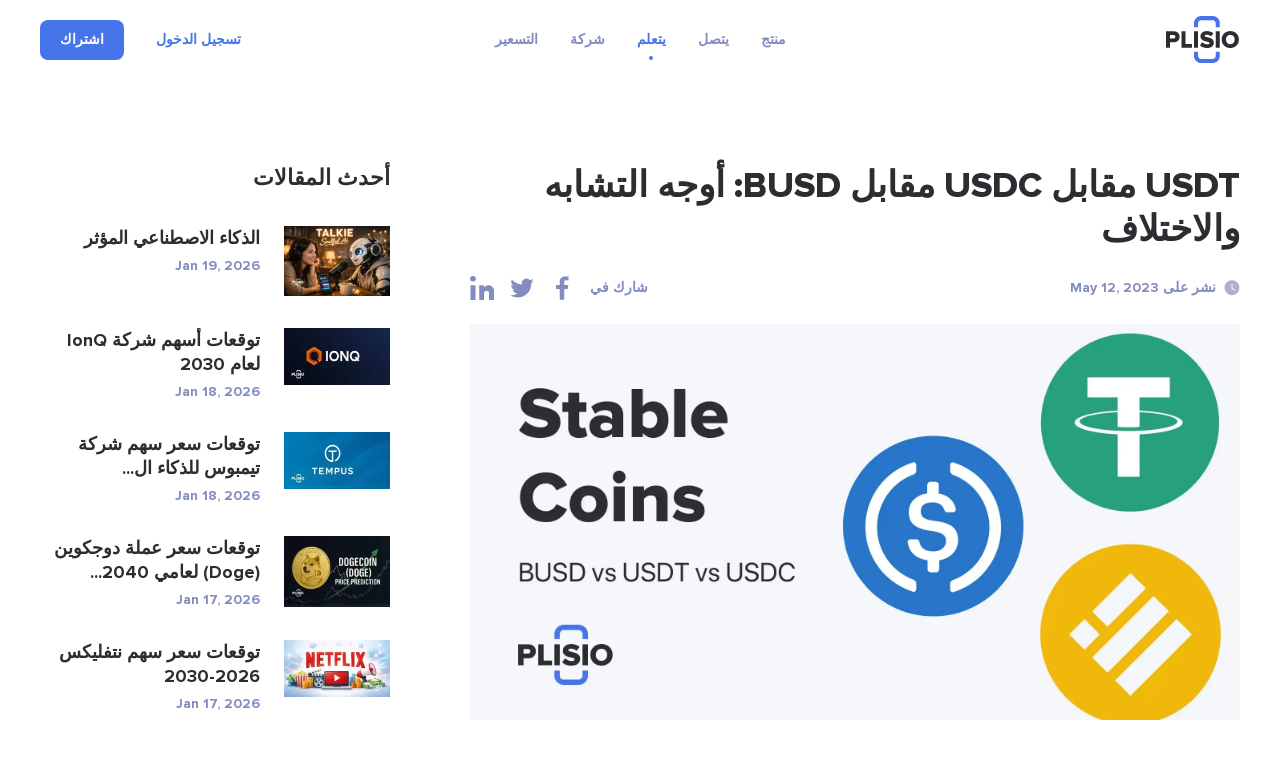

--- FILE ---
content_type: text/html; charset=UTF-8
request_url: https://plisio.net/ar/blog/usdt-vs-usdc-vs-busd-similarities-and-differences
body_size: 11527
content:
<!DOCTYPE html>
<html lang="ar" dir="rtl">

<head>
  <meta charset="UTF-8">
  <meta http-equiv="X-UA-Compatible" content="IE=edge">
  <meta name="viewport" content="width=device-width, initial-scale=1">
    <title>USDT مقابل USDC مقابل BUSD: أوجه التشابه والاختلاف</title>

  <link rel="preload" href="/v2/fonts/ProximaNova-Bold.woff2" as="font" type="font/woff2" crossorigin>
  <link rel="preload" href="/v2/fonts/ProximaNova-Extrabld.woff2" as="font" type="font/woff2" crossorigin>
  <link rel="preload" href="/v2/fonts/SFProDisplay-Regular.woff2" as="font" type="font/woff2" crossorigin>

  
        <link rel="preconnect" href="https://stats.g.doubleclick.net">
    <link rel="dns-prefetch" href="https://stats.g.doubleclick.net">
      <link rel="preconnect" href="https://www.googletagmanager.com">
    <link rel="dns-prefetch" href="https://www.googletagmanager.com">
  
  <link rel="apple-touch-icon" sizes="57x57" href="/img/favicon/apple-icon-57x57.png">
<link rel="apple-touch-icon" sizes="60x60" href="/img/favicon/apple-icon-60x60.png">
<link rel="apple-touch-icon" sizes="72x72" href="/img/favicon/apple-icon-72x72.png">
<link rel="apple-touch-icon" sizes="76x76" href="/img/favicon/apple-icon-76x76.png">
<link rel="apple-touch-icon" sizes="114x114" href="/img/favicon/apple-icon-114x114.png">
<link rel="apple-touch-icon" sizes="120x120" href="/img/favicon/apple-icon-120x120.png">
<link rel="apple-touch-icon" sizes="144x144" href="/img/favicon/apple-icon-144x144.png">
<link rel="apple-touch-icon" sizes="152x152" href="/img/favicon/apple-icon-152x152.png">
<link rel="apple-touch-icon" sizes="180x180" href="/img/favicon/apple-icon-180x180.png">
<link rel="icon" type="image/png" sizes="192x192"  href="/img/favicon/android-icon-192x192.png">
<link rel="icon" type="image/png" sizes="32x32" href="/img/favicon/favicon-32x32.png">
<link rel="icon" type="image/png" sizes="96x96" href="/img/favicon/favicon-96x96.png">
<link rel="icon" type="image/png" sizes="16x16" href="/img/favicon/favicon-16x16.png">
<meta name="msapplication-TileColor" content="#4574eb">
<meta name="msapplication-TileImage" content="/img/favicon/ms-icon-144x144.png">
<meta name="theme-color" content="#ffffff">  <meta name="description" content="تقدم Stablecoins مزيجًا فريدًا من الاستقرار والسرعة مع دعمها بالعملة الورقية والسماح بالتحويلات السريعة عبر شبكات blockchain. بعض جيدا">
<meta property="og:type" content="article">
<meta property="og:url" content="https://plisio.net/ar/blog/usdt-vs-usdc-vs-busd-similarities-and-differences">
<meta property="og:site_name" content="Plisio">
<meta property="og:title" content="USDT مقابل USDC مقابل BUSD: أوجه التشابه والاختلاف">
<meta property="og:description" content="تقدم Stablecoins مزيجًا فريدًا من الاستقرار والسرعة مع دعمها بالعملة الورقية والسماح بالتحويلات السريعة عبر شبكات blockchain. بعض جيدا">
<meta property="og:updated_time" content="2026-01-21">
<meta property="og:image" content="https://plisio.net/uploads/blog/5FXL-Gwl1683891545.jpg">
<meta property="og:image:secure_url" content="https://plisio.net/uploads/blog/5FXL-Gwl1683891545.jpg">
<meta property="twitter:title" content="USDT مقابل USDC مقابل BUSD: أوجه التشابه والاختلاف">
<meta property="twitter:description" content="تقدم Stablecoins مزيجًا فريدًا من الاستقرار والسرعة مع دعمها بالعملة الورقية والسماح بالتحويلات السريعة عبر شبكات blockchain. بعض جيدا">
<meta property="twitter:card" content="summary_large_image">
<meta property="twitter:image" content="https://plisio.net/uploads/blog/5FXL-Gwl1683891545.jpg">
<meta name="csrf-param" content="_csrf">
<meta name="csrf-token" content="gLCtZRGTz7-Jl4TBRQPUidhR86Lx9D_Gcw67cR-4Bkjs8txXPN291rDN1aN3ZOfqmTCa4YWGdfUiVvcYTsoyMQ==">

<link href="https://plisio.net/ar/blog/usdt-vs-usdc-vs-busd-similarities-and-differences" rel="canonical">
<link href="https://plisio.net/uploads/blog/5FXL-Gwl1683891545.jpg" rel="image_src">
<link href="https://plisio.net/blog/usdt-vs-usdc-vs-busd-similarities-and-differences" rel="alternate" hreflang="en">
<link href="https://plisio.net/ar/blog/usdt-vs-usdc-vs-busd-similarities-and-differences" rel="alternate" hreflang="ar">
<link href="https://plisio.net/de/blog/usdt-vs-usdc-vs-busd-similarities-and-differences" rel="alternate" hreflang="de">
<link href="https://plisio.net/el/blog/usdt-vs-usdc-vs-busd-similarities-and-differences" rel="alternate" hreflang="el">
<link href="https://plisio.net/es/blog/usdt-vs-usdc-vs-busd-similarities-and-differences" rel="alternate" hreflang="es">
<link href="https://plisio.net/fa/blog/usdt-vs-usdc-vs-busd-similarities-and-differences" rel="alternate" hreflang="fa">
<link href="https://plisio.net/fr/blog/usdt-vs-usdc-vs-busd-similarities-and-differences" rel="alternate" hreflang="fr">
<link href="https://plisio.net/hi/blog/usdt-vs-usdc-vs-busd-similarities-and-differences" rel="alternate" hreflang="hi">
<link href="https://plisio.net/id/blog/usdt-vs-usdc-vs-busd-similarities-and-differences" rel="alternate" hreflang="id">
<link href="https://plisio.net/it/blog/usdt-vs-usdc-vs-busd-similarities-and-differences" rel="alternate" hreflang="it">
<link href="https://plisio.net/ja/blog/usdt-vs-usdc-vs-busd-similarities-and-differences" rel="alternate" hreflang="ja">
<link href="https://plisio.net/ko/blog/usdt-vs-usdc-vs-busd-similarities-and-differences" rel="alternate" hreflang="ko">
<link href="https://plisio.net/pl/blog/usdt-vs-usdc-vs-busd-similarities-and-differences" rel="alternate" hreflang="pl">
<link href="https://plisio.net/pt/blog/usdt-vs-usdc-vs-busd-similarities-and-differences" rel="alternate" hreflang="pt">
<link href="https://plisio.net/ru/blog/usdt-vs-usdc-vs-busd-similarities-and-differences" rel="alternate" hreflang="ru">
<link href="https://plisio.net/th/blog/usdt-vs-usdc-vs-busd-similarities-and-differences" rel="alternate" hreflang="th">
<link href="https://plisio.net/tr/blog/usdt-vs-usdc-vs-busd-similarities-and-differences" rel="alternate" hreflang="tr">
<link href="https://plisio.net/uk/blog/usdt-vs-usdc-vs-busd-similarities-and-differences" rel="alternate" hreflang="uk">
<link href="https://plisio.net/vi/blog/usdt-vs-usdc-vs-busd-similarities-and-differences" rel="alternate" hreflang="vi">
<link href="https://plisio.net/zh/blog/usdt-vs-usdc-vs-busd-similarities-and-differences" rel="alternate" hreflang="zh">
<link href="/v2/styles/main.css?v=1748873027" rel="stylesheet">

  <!-- Google Tag Manager -->
  <script>(function(w,d,s,l,i){w[l]=w[l]||[];w[l].push({'gtm.start':
  new Date().getTime(),event:'gtm.js'});var f=d.getElementsByTagName(s)[0],
  j=d.createElement(s),dl=l!='dataLayer'?'&l='+l:'';j.async=true;j.src=
  'https://www.googletagmanager.com/gtm.js?id='+i+dl;f.parentNode.insertBefore(j,f);
  })(window,document,'script','dataLayer','GTM-5T5S555V');</script>
  <!-- End Google Tag Manager -->

  <script src="https://cdn.onesignal.com/sdks/OneSignalSDK.js" async=""></script>
  <script>
    var OneSignal = window.OneSignal || [];
    OneSignal.push(function() {
      OneSignal.init({
        appId: 'f6d5b4fb-3dec-419f-afde-9c3e7ada34af',
        allowLocalhostAsSecureOrigin: 0      });
    });
  </script>

  <script>
    localStorage.setItem('locale', 'ar')
  </script>
    <script type="application/ld+json">{"@context":"https:\/\/schema.org","@type":"BlogPosting","headline":"USDT مقابل USDC مقابل BUSD: أوجه التشابه والاختلاف","description":"تقدم Stablecoins مزيجًا فريدًا من الاستقرار والسرعة مع دعمها بالعملة الورقية والسماح بالتحويلات السريعة عبر شبكات blockchain. بعض جيدا","author":{"@type":"Person","name":"Anonymous"},"publisher":{"@type":"Organization","name":"Plisio","logo":{"@type":"ImageObject","url":"https:\/\/plisio.net\/v2\/images\/logo-color.svg"}},"datePublished":"2023-05-12","dateModified":"2023-06-13","image":"https:\/\/plisio.net\/uploads\/blog\/5FXL-Gwl1683891545.jpg","mainEntityOfPage":{"@type":"WebPage","@id":"https:\/\/plisio.net\/ar\/blog\/usdt-vs-usdc-vs-busd-similarities-and-differences"}}</script></head>

<body class="page page--blog-article" itemscope itemtype="http://schema.org/WebSite">
  
  <!-- Google Tag Manager (noscript) -->
  <noscript><iframe src="https://www.googletagmanager.com/ns.html?id=GTM-5T5S555V"
  height="0" width="0" style="display:none;visibility:hidden"></iframe></noscript>
  <!-- End Google Tag Manager (noscript) -->

  <!-- wrapper-->
  <div class="wrapper">
    <link itemprop="url" href="https://plisio.net/blog/usdt-vs-usdc-vs-busd-similarities-and-differences" />
    <meta itemprop="name" content="Plisio">
    <meta itemprop="description" content="Plisio is a payment gateway for Bitcoin, Litecoin, Ethereum and 30 other cryptocurrencies. With our API any website can accept crypto payments.">

    
    <!-- header-->
    <header class="header " data-controller="header">
      <div class="container">
        <div class="header__inner">

          <!-- logo-->
          <div class="header__logo-container">
            <a class="header-logo" href="/ar">
              <img src="/v2/images/logo-color.svg" alt="Plisio logo" width="75" height="48">
            </a>
          </div>

          <!-- navigation-->
          <div class="header__nav-container">
            <div class="nav" data-controller="nav" data-nav-target="main">

              <!-- burger-->
              <button class="nav__burger" data-action="click->nav#open">
                <svg class="icon">
                  <use xlink:href="/v2/icons/sprite.svg#icons-menu"></use>
                </svg>
              </button>

              <!-- body-->
              <div class="nav__body">

                <!-- overlay-->
                <div class="nav__overlay" data-nav-target="overlay" data-action="click->nav#close"></div>

                <!-- menu-->
                
<nav class="nav__menu">
  <ul class="nav__list">

      <li class="nav__item has-submenu ">
      
<span class="nav__link " data-nav-target="submenuExpander">
  منتج  <svg class="icon nav__link-chevron" aria-hidden="true">
    <use xlink:href="/v2/icons/sprite.svg#icons-arrow-down"></use>
  </svg>  
</span>

              <ul class="nav__submenu nav-submenu">
                    <li class="nav-submenu__item " >
            
<a class="nav-submenu__link" href="/ar">
  <svg class="icon nav-submenu__link-icon" aria-hidden="true">
    <use xlink:href="/v2/icons/sprite.svg#icons-shopping"></use>
  </svg>
  <div class="nav-submenu__link-body">
    <div class="nav-submenu__link-title">بوابة الدفع المشفرة</div>
    <small class="nav-submenu__link-desc">ثورة في المدفوعات</small>
  </div>
</a>

          </li>
                    <li class="nav-submenu__item " >
            
<a class="nav-submenu__link" href="/ar/personal">
  <svg class="icon nav-submenu__link-icon" aria-hidden="true">
    <use xlink:href="/v2/icons/sprite.svg#icons-wallet"></use>
  </svg>
  <div class="nav-submenu__link-body">
    <div class="nav-submenu__link-title">محفظة التشفير</div>
    <small class="nav-submenu__link-desc">تأمين الأصول الرقمية</small>
  </div>
</a>

          </li>
                    <li class="nav-submenu__item " >
            
<a class="nav-submenu__link" href="/ar/crypto-invoice">
  <svg class="icon nav-submenu__link-icon" aria-hidden="true">
    <use xlink:href="/v2/icons/sprite.svg#icons-invoice"></use>
  </svg>
  <div class="nav-submenu__link-body">
    <div class="nav-submenu__link-title">فواتير التشفير</div>
    <small class="nav-submenu__link-desc">حلول الفواتير جهد</small>
  </div>
</a>

          </li>
                    <li class="nav-submenu__item " >
            
<a class="nav-submenu__link" href="/ar/mass-payouts">
  <svg class="icon nav-submenu__link-icon" aria-hidden="true">
    <use xlink:href="/v2/icons/sprite.svg#icons-mass-payouts"></use>
  </svg>
  <div class="nav-submenu__link-body">
    <div class="nav-submenu__link-title">الدفعات الجماعية</div>
    <small class="nav-submenu__link-desc">عمليات نقل مجمعة مبسطة</small>
  </div>
</a>

          </li>
                    <li class="nav-submenu__item " >
            
<a class="nav-submenu__link" href="/ar/white-label">
  <svg class="icon nav-submenu__link-icon" aria-hidden="true">
    <use xlink:href="/v2/icons/sprite.svg#icons-guarantee"></use>
  </svg>
  <div class="nav-submenu__link-body">
    <div class="nav-submenu__link-title">White Label</div>
    <small class="nav-submenu__link-desc">حلول العلامة التجارية المخصصة</small>
  </div>
</a>

          </li>
                    <li class="nav-submenu__item " >
            
<a class="nav-submenu__link" href="/ar/donate-page">
  <svg class="icon nav-submenu__link-icon" aria-hidden="true">
    <use xlink:href="/v2/icons/sprite.svg#icons-gift"></use>
  </svg>
  <div class="nav-submenu__link-body">
    <div class="nav-submenu__link-title">Donations</div>
    <small class="nav-submenu__link-desc">تمكين العطاء بالعملة المشفرة</small>
  </div>
</a>

          </li>
                  </ul>
          </li>
      <li class="nav__item has-submenu ">
      
<span class="nav__link " data-nav-target="submenuExpander">
  يتصل  <svg class="icon nav__link-chevron" aria-hidden="true">
    <use xlink:href="/v2/icons/sprite.svg#icons-arrow-down"></use>
  </svg>  
</span>

              <ul class="nav__submenu nav-submenu">
                    <li class="nav-submenu__item " >
            
<a class="nav-submenu__link" href="/ar/documentation">
  <svg class="icon nav-submenu__link-icon" aria-hidden="true">
    <use xlink:href="/v2/icons/sprite.svg#icons-automation"></use>
  </svg>
  <div class="nav-submenu__link-body">
    <div class="nav-submenu__link-title">API</div>
    <small class="nav-submenu__link-desc">التكامل والابتكار</small>
  </div>
</a>

          </li>
                    <li class="nav-submenu__item " >
            
<a class="nav-submenu__link" href="/ar/integrations">
  <svg class="icon nav-submenu__link-icon" aria-hidden="true">
    <use xlink:href="/v2/icons/sprite.svg#icons-api"></use>
  </svg>
  <div class="nav-submenu__link-body">
    <div class="nav-submenu__link-title">حلول التكامل</div>
    <small class="nav-submenu__link-desc">المكونات الإضافية والمكتبات المحسنة للتكامل السلس</small>
  </div>
</a>

          </li>
                  </ul>
          </li>
      <li class="nav__item has-submenu  is-active">
      
<span class="nav__link " data-nav-target="submenuExpander">
  يتعلم  <svg class="icon nav__link-chevron" aria-hidden="true">
    <use xlink:href="/v2/icons/sprite.svg#icons-arrow-down"></use>
  </svg>  
</span>

              <ul class="nav__submenu nav-submenu">
                    <li class="nav-submenu__item  is-active" >
            
<a class="nav-submenu__link" href="/ar/blog">
  <svg class="icon nav-submenu__link-icon" aria-hidden="true">
    <use xlink:href="/v2/icons/sprite.svg#icons-document"></use>
  </svg>
  <div class="nav-submenu__link-body">
    <div class="nav-submenu__link-title">مدونة</div>
    <small class="nav-submenu__link-desc">الرؤى والتحديثات</small>
  </div>
</a>

          </li>
                    <li class="nav-submenu__item " >
            
<a class="nav-submenu__link" href="/ar/faq">
  <svg class="icon nav-submenu__link-icon" aria-hidden="true">
    <use xlink:href="/v2/icons/sprite.svg#icons-question"></use>
  </svg>
  <div class="nav-submenu__link-body">
    <div class="nav-submenu__link-title">التعليمات</div>
    <small class="nav-submenu__link-desc">توضيح استفساراتك</small>
  </div>
</a>

          </li>
                    <li class="nav-submenu__item " >
            
<span class="nav-submenu__link js_intercomToggle">
  <svg class="icon nav-submenu__link-icon" aria-hidden="true">
    <use xlink:href="/v2/icons/sprite.svg#icons-support"></use>
  </svg>
  <div class="nav-submenu__link-body">
    <div class="nav-submenu__link-title">يساعد</div>
    <small class="nav-submenu__link-desc">الدعم والتوجيه</small>
  </div>
</span>
          </li>
                  </ul>
          </li>
      <li class="nav__item has-submenu ">
      
<span class="nav__link " data-nav-target="submenuExpander">
  شركة  <svg class="icon nav__link-chevron" aria-hidden="true">
    <use xlink:href="/v2/icons/sprite.svg#icons-arrow-down"></use>
  </svg>  
</span>

              <ul class="nav__submenu nav-submenu">
                    <li class="nav-submenu__item " >
            
<a class="nav-submenu__link" href="/ar/security">
  <svg class="icon nav-submenu__link-icon" aria-hidden="true">
    <use xlink:href="/v2/icons/sprite.svg#icons-shield"></use>
  </svg>
  <div class="nav-submenu__link-body">
    <div class="nav-submenu__link-title">حماية</div>
    <small class="nav-submenu__link-desc">حراسة الأصول الرقمية الخاصة بك</small>
  </div>
</a>

          </li>
                    <li class="nav-submenu__item " >
            
<a class="nav-submenu__link" href="/ar/bug-bounty">
  <svg class="icon nav-submenu__link-icon" aria-hidden="true">
    <use xlink:href="/v2/icons/sprite.svg#icons-bug"></use>
  </svg>
  <div class="nav-submenu__link-body">
    <div class="nav-submenu__link-title">مكافأة الأخطاء</div>
    <small class="nav-submenu__link-desc">مكافأة البحوث الأمنية</small>
  </div>
</a>

          </li>
                    <li class="nav-submenu__item " >
            
<a class="nav-submenu__link" href="/ar/affiliate-program">
  <svg class="icon nav-submenu__link-icon" aria-hidden="true">
    <use xlink:href="/v2/icons/sprite.svg#icons-people"></use>
  </svg>
  <div class="nav-submenu__link-body">
    <div class="nav-submenu__link-title">Affiliate Program</div>
    <small class="nav-submenu__link-desc">Earn extra income</small>
  </div>
</a>

          </li>
                    <li class="nav-submenu__item " >
            
<a class="nav-submenu__link" href="/ar/contacts">
  <svg class="icon nav-submenu__link-icon" aria-hidden="true">
    <use xlink:href="/v2/icons/sprite.svg#icons-chat"></use>
  </svg>
  <div class="nav-submenu__link-body">
    <div class="nav-submenu__link-title">اتصل بنا</div>
    <small class="nav-submenu__link-desc">تواصل معنا للحصول على المساعدة</small>
  </div>
</a>

          </li>
                  </ul>
          </li>
      <li class="nav__item  ">
      
<a class="nav__link" href="/ar/pricing">
  التسعير</a>


          </li>
    </ul>
</nav>
              </div>
            </div>
          </div>

          <!-- access-->
          <div class="header__user-container">
                          

<div class="header__user-container">
  <div class="header-access">
    <a class="header-access__login-icon link" href="/account/login">
      <svg class="icon">
        <use xlink:href="/v2/icons/sprite.svg#icons-user"></use>
      </svg>
    </a>
    <div class="header-access__buttons">
      <a class="header-access__login link text-accent-h5" href="/account/login">
        تسجيل الدخول      </a>
      <a class="btn--primary btn btn--md" href="/account/signup" data-header-target="signup">
        <div class="btn__label">
          اشتراك        </div>
      </a>
    </div>
  </div>
</div>
                      </div>
        </div>
      </div>
    </header>

    <!-- main-->
    <main class="main">
      
<!-- Blog article-->
<section class="section section--loose" style="--pb: 80px;">
  <div class="container">
    <div class="blog-layout">
      <article class="blog-layout__article blog-article">
        <!-- title-->
        <h1 class="blog-article__title">USDT مقابل USDC مقابل BUSD: أوجه التشابه والاختلاف</h1>

        <!-- meta-->
        <div class="blog-article__meta">
          <!-- date-->
          <div class="blog-article__date">
            <svg class="icon">
              <use xlink:href="/v2/icons/sprite.svg#icons-clock"></use>
            </svg>نشر على May 12, 2023          </div>
          <!-- share-->
          <div class="blog-article__share">
            <div class="share" data-controller="share">
              <div class="share__label">شارك في</div>
              <ul class="share__list">
                                <li class="share__item">
                  <button class="share__btn link" data-action="click->share#sharePage" data-share-network-param="facebook">
                  <svg class="icon">
                    <use xlink:href="/v2/icons/sprite.svg#icons-social-facebook"></use>
                  </svg>
                  </button>
                </li>
                                <li class="share__item">
                  <button class="share__btn link" data-action="click->share#sharePage" data-share-network-param="twitter">
                  <svg class="icon">
                    <use xlink:href="/v2/icons/sprite.svg#icons-social-twitter"></use>
                  </svg>
                  </button>
                </li>
                                <li class="share__item">
                  <button class="share__btn link" data-action="click->share#sharePage" data-share-network-param="linkedin">
                  <svg class="icon">
                    <use xlink:href="/v2/icons/sprite.svg#icons-social-linkedin"></use>
                  </svg>
                  </button>
                </li>
                              </ul>
            </div>
          </div>
        </div>
        <!-- image-->
                        <picture>
                <source type="image/webp" srcset="https://plisio.net/uploads/blog/5FXL-Gwl1683891545.webp" media="(min-width: 992px)">
                <source type="image/webp" srcset="https://plisio.net/uploads/blog/5FXL-Gwl1683891545_1280x680.webp" media="(min-width: 760px)">
                <source type="image/webp" srcset="https://plisio.net/uploads/blog/5FXL-Gwl1683891545_800x425.webp">
                <img class="blog-article__image" src="https://plisio.net/uploads/blog/5FXL-Gwl1683891545.jpg" alt="USDT مقابل USDC مقابل BUSD: أوجه التشابه والاختلاف" width="1280" height="680" loading="eager">
              </picture>
                  <!-- text-->
                <article class="blog-article__text prose">
          <p> تقدم Stablecoins مزيجًا فريدًا من الاستقرار والسرعة مع دعمها بالعملة الورقية والسماح بالتحويلات السريعة عبر شبكات blockchain. بعض العملات المستقرة المعروفة في مساحة التشفير تشمل Tether (USDT) و USD Coin (USDC) و Binance USD (BUSD). إذا كنت تفكر في تداول أو قبول العملات المستقرة كوسيلة للدفع مقابل سلعك أو خدماتك ، فمن المهم فهم الاختلافات بينهما وكيفية مقارنتها بالعملات الورقية. </p>

<p> نبسب ؛ </p>

<p> كل هذه العملات المستقرة مربوطة بنسبة 1: 1 بالعملة الاحتياطية الخاصة بها &amp; ndash؛ الدولار الأمريكي. على الرغم من أنهما يشتركان في بعض الميزات المشتركة ، إلا أن هناك اختلافات معينة بينهما سيتم تناولها في هذه المقالة.  p&gt;

</p><p> نبسب ؛ </p>

<p> <strong> الميزات الرئيسية للعملات المستقرة  strong&gt; <br />
توفر العملات المستقرة طبقة إضافية من الأمان للمستثمرين لأنها مدعومة بالعملة الورقية ، مما يضيف إلى الأمان الذي توفره تقنية blockchain. على عكس البنوك التقليدية التي لديها ساعات عمل محدودة ، فإن العملات المشفرة متاحة للتداول على مدار الساعة طوال أيام الأسبوع ويمكن الوصول إليها من أي مكان في العالم.  p&gt;

</strong></p><p><strong> نبسب ؛ </strong></p><strong>

</strong><p><strong> تعتبر العملات المستقرة مفيدة بشكل خاص للمدفوعات عبر الحدود لأنها توفر طريقة سريعة وسهلة لإرسال واستلام المدفوعات دوليًا. بالإضافة إلى ذلك ، تعتبر العملات المستقرة أقل تقلبًا من العملات المشفرة الأخرى وتحافظ على قيمة ثابتة.  p&gt;

</strong></p><strong></strong><p><strong> نبسب ؛ </strong></p><strong>

</strong><p><strong> تتسم العديد من العملات المستقرة بالشفافية ، ويمكن للمستخدمين التحقق من وجود أصول كافية في الاحتياطي لدعمها. تضيف هذه الشفافية إلى المصداقية الشاملة للعملات المستقرة للمستثمرين والتجار وأصحاب الأعمال. </strong></p><strong>

</strong><p><strong> نبسب ؛ </strong></p><strong>

</strong><p><strong> <strong> USDT &amp; ndash؛ ما هو؟  strong&gt; <br />
مع قيمة سوقية تبلغ 81.6 مليار دولار ، تعد USDT عملة مستقرة مشهورة للغاية. تم إصداره من قبل iFinex ، وهي شركة مقرها هونغ كونغ تمتلك أيضًا بورصة BitFinex للعملات المشفرة. يتم ربط USDT بالدولار الأمريكي بنسبة 1: 1 ، ويتم الاحتفاظ بأي دعم بالدولار الأمريكي في الاحتياطي ، مما يسمح له بالعمل مثل أي عملة ورقية أخرى ، مع إمكانية إنفاقها أو تحويلها أو استبدالها.  p&gt;

</strong></strong></p><p><strong><strong> نبسب ؛ </strong></strong></p><strong><strong>

</strong></strong><p><strong><strong> كان USDT من بين أوائل العملات المشفرة التي واجهت التحديات المتعلقة بتقنية blockchain. ومن بين هذه التحديات ، تسهيل تحويل العملة الوطنية (الدولار الأمريكي) وتزويد العملاء بطريقة للتحقق من قيمة الرمز المميز. على الرغم من مواجهة الخلافات المتعلقة بإدارة الاحتياطي ودرجة اللامركزية ، تظل USDT واحدة من أكثر العملات المستقرة استخدامًا في السوق العالمية. يتم قبوله في العديد من التبادلات ومتوافق مع محافظ مختلفة.  p&gt;

</strong></strong></p><strong><strong></strong></strong><p><strong><strong> نبسب ؛ </strong></strong></p><strong><strong>

</strong></strong><p><strong><strong> <strong> USDC &amp; ndash؛ ما هو؟  strong&gt; <br />
العملة المستقرة USDC هي عملة مشفرة أخرى مدعومة بالدولار الأمريكي تم إنشاؤها لمعالجة تقلبات العملة المشفرة. قامت شركة Circle Internet Financial بتطوير USDC كرمز مميز لإيثريوم يمكن تخزينه في محفظة تشفير أو نقله إلى سلسلة Ethereum blockchain. </strong></strong></strong></p><strong><strong>

</strong></strong><p><strong><strong> نبسب ؛ </strong></strong></p><strong><strong>

</strong></strong><p><strong><strong> الحدث على الرغم من إلغاء الارتباط الأخير لـ USDC ، أصبح USDC الآن مضمونًا وشفافًا ، مع نظام بيئي مفتوح واحتياطيات. يمكن استبدال رموز USDC 1: 1 مقابل USD بأكثر من 30.7 مليار دولار في التداول ، وهي مدعومة من قبل التبادلات الرئيسية. تطور USDC إلى نظام متعدد السلاسل وهو متاح أيضًا محليًا على سلاسل الكتل مثل Polygon و Avalanche وغيرها.  p&gt;

</strong></strong></p><strong><strong></strong></strong><p><strong><strong> نبسب ؛ </strong></strong></p><strong><strong>

</strong></strong><p><strong><strong> <strong> دولار أمريكي - ما هو؟  strong&gt; <br />
تعاونت Binance و Paxos لإنشاء BUSD ، وهي عملة مستقرة مصممة لتزويد مستخدمي التشفير بمعاملات سريعة ومرنة. BUSD ، مثل أي عملة مستقرة أخرى ، مدعومة بالعملة الورقية ، منظمة ، ولها قيمة 1: 1 مع الدولار الأمريكي. </strong></strong></strong></p><strong><strong>

</strong></strong><p><strong><strong> نبسب ؛ </strong></strong></p><strong><strong>

</strong></strong><p><strong><strong> يتوفر BUSD على Ethereum و BNB Chain ، مما يسمح بالتبادل بين blockchain ونقل التكاليف. &amp; nbsp ؛ <br />
إذا كنت مالكًا تجاريًا أو مقدم خدمة ، فإن قبول المدفوعات بعملة USDT أو USDC أو BUSD يمكن أن يكون وسيلة ممتازة لتجنب تقلب أسعار العملات المشفرة. </strong></strong></p><strong><strong>

</strong></strong><p><strong><strong> نبسب ؛ </strong></strong></p><strong><strong>

</strong></strong><p><strong><strong> لتسهيل قبول مدفوعات العملة المستقرة ، يمكنك دمج بوابة دفع مثل Plisio. مع <a href="https://plisio.net/" target="_blank"> Plisio </a> ، يمكنك الاستمتاع بأقل رسوم معاملات في السوق ، مما يجعلها خيارًا ميسور التكلفة للشركات من جميع الأحجام. بالإضافة إلى ذلك ، فإن عملية التكامل واضحة ومباشرة ، ولا تحتاج إلى أي معرفة محددة بالشفرة للبدء.  p&gt;

</strong></strong></p><strong><strong></strong></strong><p><strong><strong> نبسب ؛ </strong></strong></p><strong><strong>

</strong></strong><p><strong><strong> <strong> USDT مقابل USDC مقابل BUSD: ميزات مشتركة  strong&gt; <br />
على الرغم من إصدارها من قبل شركات مختلفة ، فإن هذه العملات الثلاثة المستقرة الشهيرة تشترك في العديد من أوجه التشابه. أولاً ، الثلاثة جميعها مدعومة بأوراق مالية ولها قيمة 1: 1 بالدولار الأمريكي ، مما يجعلها أكثر استقرارًا مقارنة بالعملات المشفرة الأخرى مثل Bitcoin أو Ethereum. </strong></strong></strong></p><strong><strong>

</strong></strong><p><strong><strong> نبسب ؛ </strong></strong></p><strong><strong>

</strong></strong><p><strong><strong> كما يتم قبولها ودعمها على نطاق واسع من خلال التبادلات والمحافظ الرئيسية ، ويمكن استردادها نقدًا بنسبة 1: 1. كما يتم تدقيقها بانتظام لتعزيز الثقة والشفافية في قيمتها. </strong></strong></p><strong><strong>

</strong></strong><p><strong><strong> نبسب ؛ </strong></strong></p><strong><strong>

</strong></strong><p><strong><strong> بالإضافة إلى ذلك ، تتوفر جميع العملات المستقرة الثلاثة على سلسلة Ethereum blockchain ، على الرغم من أنها توسعت لتصبح متعددة السلاسل.  p&gt;

</strong></strong></p><strong><strong></strong></strong><p><strong><strong> نبسب ؛ </strong></strong></p><strong><strong>

</strong></strong><p><strong><strong> <strong> USDT مقابل USDC مقابل BUSD: الاختلافات الرئيسية  strong&gt; <br />
يتطلب تحديد العملة المستقرة التي يجب استخدامها النظر في الاختلافات المهمة بينهما. يتمثل أحد الاختلافات الرئيسية في سلاسل الكتل التي تتوفر عليها. يقتصر BUSD على سلاسل Ethereum و BNB ، في حين أن USDC و USDT أكثر تعددًا ويغطي شبكات مختلفة مثل Tron و Solana و Algorand و Avalanche والمزيد. يتيح استخدام سلاسل الكتل المتعددة إمكانية تداول الأصول بشكل أسرع ومن المحتمل أن تكون الرسوم أقل.  p&gt;

</strong></strong></strong></p><p><strong><strong><strong> نبسب ؛ </strong></strong></strong></p><strong><strong><strong>

</strong></strong></strong><p><strong><strong><strong> فيما يتعلق بالاستقرار ، واجه USDC مشكلات ، حيث انخفض أحيانًا إلى ما دون 1.00 دولار ، مما دفع البعض للاعتقاد بأن احتياطيات USDC قد لا يتم تمويلها بالكامل. في المقابل ، ظل زوجا USDT و BUSD مستقرين ومرتبطين باستمرار بالدولار الأمريكي عند قيمة الدولار. نادرًا ما تتقلب كل من العملات المستقرة فوق 1.00 دولار وتتحرك فقط بين 0.99 دولار و 1.02 دولار في أي من الاتجاهين. </strong></strong></strong></p><strong><strong><strong>

</strong></strong></strong><p><strong><strong><strong> نبسب ؛ </strong></strong></strong></p><strong><strong><strong>

</strong></strong></strong><p><strong><strong><strong> <strong> أي عملة مستقرة تختار؟  strong&gt; <br />
على الرغم من أن USDC يحتوي على قيمة سوقية عالية وحجم تداول مرتفع ، إلا أنه قد لا يعتبر أفضل عملة مستقرة بسبب نقص الثقة في ضوء الأحداث الأخيرة. لذلك ، قد يكون USDT أو BUSD خيارًا أفضل لأولئك الذين يعطون الأولوية للاستثمار في عملة مشفرة ذات حجم وسيولة أعلى ، في حين أن USDC هو الخيار المفضل لأولئك الذين يقدرون الشفافية.  p&gt;

</strong></strong></strong></strong></p><p><strong><strong><strong><strong> نبسب ؛ </strong></strong></strong></strong></p><strong><strong><strong><strong>

</strong></strong></strong></strong><p><strong><strong><strong><strong> <strong> كيف تبدأ مع USDT أو BUSD أو USDC </strong> <br />
إذا كنت تتطلع إلى تنويع محفظتك أو إدارة عملك ، فقد تكون العملات المستقرة إضافة ممتازة. إنها توفر العديد من الفوائد ، بما في ذلك الاستقرار والأمان والشفافية. </strong></strong></strong></strong></p><strong><strong><strong><strong>

</strong></strong></strong></strong><p><strong><strong><strong><strong> نبسب ؛ </strong></strong></strong></strong></p><strong><strong><strong><strong>

</strong></strong></strong></strong><p><strong><strong><strong><strong> يعد دمج USDT أو USDC أو BUSD في موقع الويب الخاص بك أسهل مما تعتقد. أحد الخيارات هو استخدام بوابة دفع ، مثل Plisio. باستخدام <a href="https://plisio.net/" target="_blank"> Plisio </a> ، يمكنك بسهولة دمج مدفوعات العملة الثابتة في موقعك على الويب ، والاستمتاع بمجموعة واسعة من 19 عملة مشفرة متاحة ، بما في ذلك USDT ، USDC و BUSD </strong></strong></strong></strong></p><strong><strong><strong><strong>

</strong></strong></strong></strong><p><strong><strong><strong><strong> نبسب ؛ </strong></strong></strong></strong></p><strong><strong><strong><strong>

</strong></strong></strong></strong><p><strong><strong><strong><strong> بالإضافة إلى ذلك ، إذا كنت بحاجة إلى إجراء دفعات جماعية ، فإن Plisio يجعل من السهل القيام بذلك بأي عملة مشفرة من اختيارك. هذه المرونة هي عامل تغيير قواعد اللعبة للعديد من الشركات. يعمل Plisio أيضًا كمحفظة تشفير ، مما يسمح لك بالاحتفاظ بالعملات المستقرة أو تبادل أصول التشفير الخاصة بك. قم بتنمية أعمالك اليوم مع Plisio! </strong></strong></strong></strong></p><strong><strong><strong><strong>

</strong></strong></strong></strong><p><strong><strong><strong><strong> نبسب ؛ </strong></strong></strong></strong></p><strong><strong><strong><strong></strong></strong></strong></strong>                            </article>
        <!-- bottom-->
        <div class="blog-article__bottom">
          <div class="share" data-controller="share">
            <div class="share__label">شارك في</div>
            <ul class="share__list">
                              <li class="share__item">
                  <button class="share__btn link" data-action="click->share#sharePage" data-share-network-param="facebook">
                  <svg class="icon">
                    <use xlink:href="/v2/icons/sprite.svg#icons-social-facebook"></use>
                  </svg>
                  </button>
                </li>
                              <li class="share__item">
                  <button class="share__btn link" data-action="click->share#sharePage" data-share-network-param="twitter">
                  <svg class="icon">
                    <use xlink:href="/v2/icons/sprite.svg#icons-social-twitter"></use>
                  </svg>
                  </button>
                </li>
                              <li class="share__item">
                  <button class="share__btn link" data-action="click->share#sharePage" data-share-network-param="linkedin">
                  <svg class="icon">
                    <use xlink:href="/v2/icons/sprite.svg#icons-social-linkedin"></use>
                  </svg>
                  </button>
                </li>
                          </ul>
          </div>
        </div>
      </article>
      <aside class="blog-layout__last">
        <div class="blog-last">
          <div class="blog-last__title">أحدث المقالات</div>
          <div class="blog-last__body">
                      <a href="/ar/blog/talkie-soulful-ai" class="blog-last__item">
                    <picture class="blog-last__item-picture">
                <source type="image/webp" srcset="https://plisio.net/uploads/blog/qIhsaNRD1768829231_212x113.webp">
                <img src="https://plisio.net/uploads/blog/qIhsaNRD1768829231.jpg" alt="الذكاء الاصطناعي المؤثر" width="106" height="57" loading="lazy" class="blog-last__item-image">
            </picture>
              <div class="blog-last__item-body">
        <h3 class="blog-last__item-title">الذكاء الاصطناعي المؤثر</h3>
        <time class="blog-last__item-date">Jan 19, 2026</time>
      </div>
    </a>
          <a href="/ar/blog/ionq-stock-price-forecast" class="blog-last__item">
                    <picture class="blog-last__item-picture">
                <source type="image/webp" srcset="https://plisio.net/uploads/blog/82m7HcWP1749148293_212x113.webp">
                <img src="https://plisio.net/uploads/blog/82m7HcWP1749148293.jpg" alt="توقعات أسهم شركة IonQ لعام 2030" width="106" height="57" loading="lazy" class="blog-last__item-image">
            </picture>
              <div class="blog-last__item-body">
        <h3 class="blog-last__item-title">توقعات أسهم شركة IonQ لعام 2030</h3>
        <time class="blog-last__item-date">Jan 18, 2026</time>
      </div>
    </a>
          <a href="/ar/blog/tempus-ai-stock-price-prediction" class="blog-last__item">
                    <picture class="blog-last__item-picture">
                <source type="image/webp" srcset="https://plisio.net/uploads/blog/mIjABOCs1746817138_212x113.webp">
                <img src="https://plisio.net/uploads/blog/mIjABOCs1746817138.jpg" alt="توقعات سعر سهم شركة تيمبوس للذكاء ال..." width="106" height="57" loading="lazy" class="blog-last__item-image">
            </picture>
              <div class="blog-last__item-body">
        <h3 class="blog-last__item-title">توقعات سعر سهم شركة تيمبوس للذكاء ال...</h3>
        <time class="blog-last__item-date">Jan 18, 2026</time>
      </div>
    </a>
          <a href="/ar/blog/dogecoin-doge-price-prediction" class="blog-last__item">
                    <picture class="blog-last__item-picture">
                <source type="image/webp" srcset="https://plisio.net/uploads/blog/IhtmbhIr1745505459_212x113.webp">
                <img src="https://plisio.net/uploads/blog/IhtmbhIr1745505459.jpg" alt="توقعات سعر عملة دوجكوين (Doge) لعامي 2040..." width="106" height="57" loading="lazy" class="blog-last__item-image">
            </picture>
              <div class="blog-last__item-body">
        <h3 class="blog-last__item-title">توقعات سعر عملة دوجكوين (Doge) لعامي 2040...</h3>
        <time class="blog-last__item-date">Jan 17, 2026</time>
      </div>
    </a>
          <a href="/ar/blog/netflix-stock-price-prediction" class="blog-last__item">
                    <picture class="blog-last__item-picture">
                <source type="image/webp" srcset="https://plisio.net/uploads/blog/Uxut64oP1768644085_212x113.webp">
                <img src="https://plisio.net/uploads/blog/Uxut64oP1768644085.jpg" alt="توقعات سعر سهم نتفليكس 2026-2030" width="106" height="57" loading="lazy" class="blog-last__item-image">
            </picture>
              <div class="blog-last__item-body">
        <h3 class="blog-last__item-title">توقعات سعر سهم نتفليكس 2026-2030</h3>
        <time class="blog-last__item-date">Jan 17, 2026</time>
      </div>
    </a>
          <a href="/ar/blog/what-is-hyperledger-fabric" class="blog-last__item">
                    <picture class="blog-last__item-picture">
                <source type="image/webp" srcset="https://plisio.net/uploads/blog/Wwkk1o151768480414_212x113.webp">
                <img src="https://plisio.net/uploads/blog/Wwkk1o151768480414.jpg" alt="ما هي تقنية Hyperledger Fabric في مجال البلوك..." width="106" height="57" loading="lazy" class="blog-last__item-image">
            </picture>
              <div class="blog-last__item-body">
        <h3 class="blog-last__item-title">ما هي تقنية Hyperledger Fabric في مجال البلوك...</h3>
        <time class="blog-last__item-date">Jan 15, 2026</time>
      </div>
    </a>
          <a href="/ar/blog/gavin-wood" class="blog-last__item">
                    <picture class="blog-last__item-picture">
                <source type="image/webp" srcset="https://plisio.net/uploads/blog/C1hPz3691768309543_212x113.webp">
                <img src="https://plisio.net/uploads/blog/C1hPz3691768309543.jpg" alt="غافين وود: المؤسس المشارك لـ Ethereum، و�..." width="106" height="57" loading="lazy" class="blog-last__item-image">
            </picture>
              <div class="blog-last__item-body">
        <h3 class="blog-last__item-title">غافين وود: المؤسس المشارك لـ Ethereum، و�...</h3>
        <time class="blog-last__item-date">Jan 13, 2026</time>
      </div>
    </a>
          <a href="/ar/blog/huzz-meaning" class="blog-last__item">
                    <picture class="blog-last__item-picture">
                <source type="image/webp" srcset="https://plisio.net/uploads/blog/ncMjL28y1768237470_212x113.webp">
                <img src="https://plisio.net/uploads/blog/ncMjL28y1768237470.jpg" alt="معنى كلمة &quot;هوز&quot;: ما تعنيه هذه ال�..." width="106" height="57" loading="lazy" class="blog-last__item-image">
            </picture>
              <div class="blog-last__item-body">
        <h3 class="blog-last__item-title">معنى كلمة &quot;هوز&quot;: ما تعنيه هذه ال�...</h3>
        <time class="blog-last__item-date">Jan 12, 2026</time>
      </div>
    </a>
          <a href="/ar/blog/rgti-stock-price-prediction" class="blog-last__item">
                    <picture class="blog-last__item-picture">
                <source type="image/webp" srcset="https://plisio.net/uploads/blog/EAxyX2rP1747943011_212x113.webp">
                <img src="https://plisio.net/uploads/blog/EAxyX2rP1747943011.jpg" alt="توقعات سعر سهم RGTI لعامي 2026 و2027" width="106" height="57" loading="lazy" class="blog-last__item-image">
            </picture>
              <div class="blog-last__item-body">
        <h3 class="blog-last__item-title">توقعات سعر سهم RGTI لعامي 2026 و2027</h3>
        <time class="blog-last__item-date">Jan 10, 2026</time>
      </div>
    </a>
          <a href="/ar/blog/ffie-stock-price-prediction" class="blog-last__item">
                    <picture class="blog-last__item-picture">
                <source type="image/webp" srcset="https://plisio.net/uploads/blog/itTA2Dye1746725748_212x113.webp">
                <img src="https://plisio.net/uploads/blog/itTA2Dye1746725748.jpg" alt="توقعات سعر سهم FFIE 2026-2030" width="106" height="57" loading="lazy" class="blog-last__item-image">
            </picture>
              <div class="blog-last__item-body">
        <h3 class="blog-last__item-title">توقعات سعر سهم FFIE 2026-2030</h3>
        <time class="blog-last__item-date">Jan 10, 2026</time>
      </div>
    </a>
          <a href="/ar/blog/ripple-xrp-price-prediction" class="blog-last__item">
                    <picture class="blog-last__item-picture">
                <source type="image/webp" srcset="https://plisio.net/uploads/blog/qsYLQ2221714136377_212x113.webp">
                <img src="https://plisio.net/uploads/blog/qsYLQ2221714136377.jpg" alt="توقعات سعر XRP 2026-2030" width="106" height="57" loading="lazy" class="blog-last__item-image">
            </picture>
              <div class="blog-last__item-body">
        <h3 class="blog-last__item-title">توقعات سعر XRP 2026-2030</h3>
        <time class="blog-last__item-date">Dec 28, 2025</time>
      </div>
    </a>
          <a href="/ar/blog/sp-500-price-prediction" class="blog-last__item">
                    <picture class="blog-last__item-picture">
                <source type="image/webp" srcset="https://plisio.net/uploads/blog/BnN2yJ2X1766907548_212x113.webp">
                <img src="https://plisio.net/uploads/blog/BnN2yJ2X1766907548.jpg" alt="توقعات سعر مؤشر ستاندرد آند بورز 500 ل..." width="106" height="57" loading="lazy" class="blog-last__item-image">
            </picture>
              <div class="blog-last__item-body">
        <h3 class="blog-last__item-title">توقعات سعر مؤشر ستاندرد آند بورز 500 ل...</h3>
        <time class="blog-last__item-date">Dec 28, 2025</time>
      </div>
    </a>
          <a href="/ar/blog/amazon-stock-price-prediction" class="blog-last__item">
                    <picture class="blog-last__item-picture">
                <source type="image/webp" srcset="https://plisio.net/uploads/blog/hggUVRYk1766853475_212x113.webp">
                <img src="https://plisio.net/uploads/blog/hggUVRYk1766853475.jpg" alt="توقعات سعر سهم أمازون 2026-2030" width="106" height="57" loading="lazy" class="blog-last__item-image">
            </picture>
              <div class="blog-last__item-body">
        <h3 class="blog-last__item-title">توقعات سعر سهم أمازون 2026-2030</h3>
        <time class="blog-last__item-date">Dec 27, 2025</time>
      </div>
    </a>
          <a href="/ar/blog/tesla-stock-price-prediction" class="blog-last__item">
                    <picture class="blog-last__item-picture">
                <source type="image/webp" srcset="https://plisio.net/uploads/blog/ne3kqPqC1744538402_212x113.webp">
                <img src="https://plisio.net/uploads/blog/ne3kqPqC1744538402.jpg" alt="توقعات سعر سهم تسلا 2026–2030" width="106" height="57" loading="lazy" class="blog-last__item-image">
            </picture>
              <div class="blog-last__item-body">
        <h3 class="blog-last__item-title">توقعات سعر سهم تسلا 2026–2030</h3>
        <time class="blog-last__item-date">Dec 27, 2025</time>
      </div>
    </a>
          <a href="/ar/blog/mpc-vs-multisig-wallets" class="blog-last__item">
                    <picture class="blog-last__item-picture">
                <source type="image/webp" srcset="https://plisio.net/uploads/blog/Y7cwyHIE1766579986_212x113.webp">
                <img src="https://plisio.net/uploads/blog/Y7cwyHIE1766579986.jpg" alt="مقارنة بين محافظ MPC ومحافظ التوقيعات..." width="106" height="57" loading="lazy" class="blog-last__item-image">
            </picture>
              <div class="blog-last__item-body">
        <h3 class="blog-last__item-title">مقارنة بين محافظ MPC ومحافظ التوقيعات...</h3>
        <time class="blog-last__item-date">Dec 24, 2025</time>
      </div>
    </a>
          <a href="/ar/blog/vanguard-vwa-crypto" class="blog-last__item">
                    <picture class="blog-last__item-picture">
                <source type="image/webp" srcset="https://plisio.net/uploads/blog/YIrnOjfQ1766501017_212x113.webp">
                <img src="https://plisio.net/uploads/blog/YIrnOjfQ1766501017.jpg" alt="شرح عملة فانغارد (VWA) الرقمية: رمز RWA، ..." width="106" height="57" loading="lazy" class="blog-last__item-image">
            </picture>
              <div class="blog-last__item-body">
        <h3 class="blog-last__item-title">شرح عملة فانغارد (VWA) الرقمية: رمز RWA، ...</h3>
        <time class="blog-last__item-date">Dec 23, 2025</time>
      </div>
    </a>
          <a href="/ar/blog/nft-trading-cards-explained" class="blog-last__item">
                    <picture class="blog-last__item-picture">
                <source type="image/webp" srcset="https://plisio.net/uploads/blog/kptYnml21766409952_212x113.webp">
                <img src="https://plisio.net/uploads/blog/kptYnml21766409952.jpg" alt="شرح بطاقات التداول الرقمية غير القا�..." width="106" height="57" loading="lazy" class="blog-last__item-image">
            </picture>
              <div class="blog-last__item-body">
        <h3 class="blog-last__item-title">شرح بطاقات التداول الرقمية غير القا�...</h3>
        <time class="blog-last__item-date">Dec 22, 2025</time>
      </div>
    </a>
          <a href="/ar/blog/arbitrum-arb-price-prediction" class="blog-last__item">
                    <picture class="blog-last__item-picture">
                <source type="image/webp" srcset="https://plisio.net/uploads/blog/yDI1GkKi1727353428_212x113.webp">
                <img src="https://plisio.net/uploads/blog/yDI1GkKi1727353428.jpg" alt="توقعات أسعار شركة أربيتروم (ARB): توقع�..." width="106" height="57" loading="lazy" class="blog-last__item-image">
            </picture>
              <div class="blog-last__item-body">
        <h3 class="blog-last__item-title">توقعات أسعار شركة أربيتروم (ARB): توقع�...</h3>
        <time class="blog-last__item-date">Dec 21, 2025</time>
      </div>
    </a>
          <a href="/ar/blog/fantom-ftm-price-prediction" class="blog-last__item">
                    <picture class="blog-last__item-picture">
                <source type="image/webp" srcset="https://plisio.net/uploads/blog/BMfy6Mst1723635677_212x113.webp">
                <img src="https://plisio.net/uploads/blog/BMfy6Mst1723635677.jpg" alt="توقعات سعر Fantom (FTM): 2026–2040" width="106" height="57" loading="lazy" class="blog-last__item-image">
            </picture>
              <div class="blog-last__item-body">
        <h3 class="blog-last__item-title">توقعات سعر Fantom (FTM): 2026–2040</h3>
        <time class="blog-last__item-date">Dec 20, 2025</time>
      </div>
    </a>
          <a href="/ar/blog/milady-meme-coin-ladys-price-prediction" class="blog-last__item">
                    <picture class="blog-last__item-picture">
                <source type="image/webp" srcset="https://plisio.net/uploads/blog/H-D-A4231726837440_212x113.webp">
                <img src="https://plisio.net/uploads/blog/H-D-A4231726837440.jpg" alt="توقعات سعر عملة ميلادي ميم (LADYS) 2026-2030" width="106" height="57" loading="lazy" class="blog-last__item-image">
            </picture>
              <div class="blog-last__item-body">
        <h3 class="blog-last__item-title">توقعات سعر عملة ميلادي ميم (LADYS) 2026-2030</h3>
        <time class="blog-last__item-date">Dec 20, 2025</time>
      </div>
    </a>
            </div>
        </div>

              </aside>
    </div>
  </div>
</section>



<section class="section section--filled section--tight">
  <div class="container">
    <div class="ready-start">
      <div class="ready-start__text">
        <div class="ready-start__text-inner">
          <h2 class="ready-start__title text-accent-h1">Ready to Get Started?</h2>
          <p class="ready-start__desc">Create an account and start accepting payments – no contracts or KYC required. Or, contact us to design a custom package for your business.</p>
          <a class="btn btn--lg btn--primary" href="/account/signup" style="--min-width: 240px;">
            <div class="btn__label">Make first step</div>
          </a>
        </div>
      </div>
      <div class="ready-start__items">
        <div class="picto ready-start__item">
          <svg class="icon picto__icon">
            <use xlink:href="/v2/icons/sprite.svg#icons-coins"></use>
          </svg>
          <div class="picto__body">
            <h4 class="picto__title">
              Always know what you pay            </h4>
            <div class="picto__desc">
              Integrated per-transaction pricing with no hidden fees            </div>
          </div>
        </div>
        <div class="picto ready-start__item">
          <svg class="icon picto__icon">
            <use xlink:href="/v2/icons/sprite.svg#icons-bolt"></use>
          </svg>
          <div class="picto__body">
            <h4 class="picto__title">
              Start your integration            </h4>
            <div class="picto__desc">
              Set up Plisio swiftly in just 10 minutes.            </div>
          </div>
        </div>        
      </div>
    </div>
  </div>
</section>

  <div x-data="modal" @keydown.escape.window="close" @show-modal-blog-bnr="open">
    <div x-data="modal-blog-bnr"></div>
    <template x-teleport="body">
      <div x-show="isOpen" class="modal" x-cloak>
        <div class="modal__backdrop"></div>
        <div class="modal__main">
          <div class="modal__content" @click.outside="close">
            <div class="blog-modal-bnr">
              <div class="blog-modal-bnr__graphics">
                <img src="https://plisio.net/uploads/bner/_rrPshj71741359184.jpg" alt="banner" width="320" height="320" loading="lazy">
              </div>
              <div class="blog-modal-bnr__body">
                <div class="blog-modal-bnr__title">🚀 رحلتك في عالم العملات المشفرة تبدأ هنا!</div>
                <p class="blog-modal-bnr__description">
                قم بإيداع وتبادل واستلام العملات المشفرة بدون رسوم. حصريًا للمستخدمين الجدد!                </p>
                <a href="/account/signup?utm_source=promoblog" class="blog-modal-bnr__button btn btn--primary btn--lg" target="_blank">
                  <div class="btn__label">سجل مجانا!</div>
                </a>
              </div>
            </div>
            <button type="button" class="modal__close" @click="close">
              <svg class="icon">
                <use xlink:href="/v2/icons/sprite.svg#icons-close"></use>
              </svg>
            </button>
          </div>
        </div>
      </div>
    </template>
  </div>
      </main>

    <!-- footer -->
    <footer class="footer">
      <div class="container">
        <div class="footer__inner">

          <!-- top-->
          <div class="footer__top">
            
<!-- menus-->
<div class="footer__menus">

  <!-- products menu-->
  <div class="footer__menu footer-menu">
    <div class="footer-menu__title">منتجات</div>
    <ul class="footer-menu__list">
      <li class="footer-menu__item">
        <a class="footer-menu__link " href="/ar">
          عمل        </a>
      </li>
      <li class="footer-menu__item">
        <a class="footer-menu__link " href="/ar/personal">
          شخصي        </a>
      </li>
      <li class="footer-menu__item">
        <a class="footer-menu__link " href="/ar/pricing">
          التسعير        </a>
      </li>
      <li class="footer-menu__item">
        <a class="footer-menu__link " href="/ar/mass-payouts">
          المدفوعات الجماعية        </a>
      </li>
      <li class="footer-menu__item">
        <a class="footer-menu__link " href="/ar/white-label">
          البطاقة البيضاء        </a>
      </li>
      <li class="footer-menu__item">
        <a class="footer-menu__link " href="/ar/crypto-invoice">
          الفواتير        </a>
      </li>
      <li class="footer-menu__item">
        <a class="footer-menu__link " href="/ar/donate-page">
          التبرعات        </a>
      </li>
      <li class="footer-menu__item">
        <a class="footer-menu__link " href="/ar/integrations">
          تكاملات        </a>
      </li>
    </ul>
  </div>

  <!-- resources menu-->
  <div class="footer__menu footer-menu">
    <div class="footer-menu__title">موارد</div>
    <ul class="footer-menu__list">
      <li class="footer-menu__item">
        <a class="footer-menu__link " href="/ar/documentation">
          API        </a>
      </li>
      <li class="footer-menu__item">
        <a class="footer-menu__link  is-active" href="/ar/blog">
          مدونة        </a>
      </li>
      <li class="footer-menu__item">
        <a class="footer-menu__link " href="/ar/security">
          حماية        </a>
      </li>
      <li class="footer-menu__item">
        <a class="footer-menu__link " href="/ar/bug-bounty">
          باونتي        </a>
      </li>
      <li class="footer-menu__item">
        <a class="footer-menu__link " href="/ar/affiliate-program">
          Affiliate Program        </a>
      </li>      
      <li class="footer-menu__item">
        <a class="footer-menu__link " href="/ar/faq">
          التعليمات        </a>
      </li>
      <li class="footer-menu__item">
        <a class="footer-menu__link " href="/ar/contacts">
          اتصل بنا        </a>
      </li>
    </ul>
  </div>

  <!-- policy menu-->
  <div class="footer__menu footer-menu">
    <div class="footer-menu__title">سياسة</div>
    <ul class="footer-menu__list">
      <li class="footer-menu__item">
        <a class="footer-menu__link" href="/docs/plisio-privacy-policy.pdf" target="_blank" rel="noopener">
          سياسة الخصوصية        </a>
      </li>
      <li class="footer-menu__item">
        <a class="footer-menu__link" href="/docs/plisio-terms-of-use.pdf" target="_blank" rel="noopener">
          شروط الخدمة        </a>
      </li>
    </ul>
  </div>
</div>

<!-- misc-->
<div class="footer__misc">

  <!-- follow us-->
  <div class="footer-follow">
    <div class="footer-follow__title">تابعنا</div>
    <ul class="footer-follow__list">
      <li class="footer-follow__item">
        <a class="footer-follow__link" href="https://www.facebook.com/Plisio-345369956110151" target="_blank" rel="noopener noreferrer nofollow" itemprop="sameAs">
          <svg class="icon">
            <use xlink:href="/v2/icons/sprite.svg#icons-social-facebook"></use>
          </svg>
        </a>
      </li>
      <li class="footer-follow__item">
        <a class="footer-follow__link" href="https://twitter.com/Plisio_official" target="_blank" rel="noopener noreferrer nofollow" itemprop="sameAs">
          <svg class="icon">
            <use xlink:href="/v2/icons/sprite.svg#icons-social-twitter"></use>
          </svg>
        </a>
      </li>
      <li class="footer-follow__item">
        <a class="footer-follow__link" href="https://www.youtube.com/channel/UCC5QUVNUPTO631J_Z2XOBZw" target="_blank" rel="noopener noreferrer nofollow" itemprop="sameAs">
          <svg class="icon">
            <use xlink:href="/v2/icons/sprite.svg#icons-social-youtube"></use>
          </svg>
        </a>
      </li>
      <li class="footer-follow__item">
        <a class="footer-follow__link" href="https://github.com/Plisio" target="_blank" rel="noopener noreferrer nofollow" itemprop="sameAs">
          <svg class="icon">
            <use xlink:href="/v2/icons/sprite.svg#icons-social-github"></use>
          </svg>
        </a>
      </li>
      <li class="footer-follow__item">
        <a class="footer-follow__link" href="https://medium.com/@plisio_official" target="_blank" rel="noopener noreferrer nofollow" itemprop="sameAs">
          <svg class="icon">
            <use xlink:href="/v2/icons/sprite.svg#icons-social-medium"></use>
          </svg>
        </a>
      </li>
    </ul>
  </div>

  
  <!-- language -->
  <div class="footer__lang">
    <div class="lang-selector" data-controller="dropdown" data-dropdown-placement-value="top">
      <button class="lang-selector__trigger" data-dropdown-target="trigger" data-action="dropdown#toggle">
        <img class="lang-selector__trigger-flag" src="/img/flags/ar.png" width="24" height="24" alt="ar" loading="lazy">
        <span class="lang-selector__trigger-text">اَلْعَرَبِيَّةُ</span>
        <svg class="lang-selector__trigger-chevron icon">
          <use xlink:href="/v2/icons/sprite.svg#icons-arrow-down"></use>
        </svg>
      </button>
      <div class="lang-selector__dropdown dropdown hidden" data-dropdown-target="dropdown">
        <ul class="dropdown__list">
                                                                    <li class="dropdown__item">
                  <a href="https://plisio.net/blog/usdt-vs-usdc-vs-busd-similarities-and-differences" class="lang-selector__dropdown-item-link dropdown__link link">
                    <img class="lang-selector__dropdown-item-flag" src="/img/flags/en.png" width="24" height="24" alt="en" loading="lazy">
                    English                  </a>
                </li>
                                                                        <li class="dropdown__item">
                  <a href="https://plisio.net/ar/blog/usdt-vs-usdc-vs-busd-similarities-and-differences" class="lang-selector__dropdown-item-link dropdown__link link">
                    <img class="lang-selector__dropdown-item-flag" src="/img/flags/ar.png" width="24" height="24" alt="ar" loading="lazy">
                    اَلْعَرَبِيَّةُ                  </a>
                </li>
                                                                        <li class="dropdown__item">
                  <a href="https://plisio.net/de/blog/usdt-vs-usdc-vs-busd-similarities-and-differences" class="lang-selector__dropdown-item-link dropdown__link link">
                    <img class="lang-selector__dropdown-item-flag" src="/img/flags/de.png" width="24" height="24" alt="de" loading="lazy">
                    Deutsch                  </a>
                </li>
                                                                        <li class="dropdown__item">
                  <a href="https://plisio.net/el/blog/usdt-vs-usdc-vs-busd-similarities-and-differences" class="lang-selector__dropdown-item-link dropdown__link link">
                    <img class="lang-selector__dropdown-item-flag" src="/img/flags/el.png" width="24" height="24" alt="el" loading="lazy">
                    ελληνικά                  </a>
                </li>
                                                                        <li class="dropdown__item">
                  <a href="https://plisio.net/es/blog/usdt-vs-usdc-vs-busd-similarities-and-differences" class="lang-selector__dropdown-item-link dropdown__link link">
                    <img class="lang-selector__dropdown-item-flag" src="/img/flags/es.png" width="24" height="24" alt="es" loading="lazy">
                    Español                  </a>
                </li>
                                                                        <li class="dropdown__item">
                  <a href="https://plisio.net/fa/blog/usdt-vs-usdc-vs-busd-similarities-and-differences" class="lang-selector__dropdown-item-link dropdown__link link">
                    <img class="lang-selector__dropdown-item-flag" src="/img/flags/fa.png" width="24" height="24" alt="fa" loading="lazy">
                    فارسی                  </a>
                </li>
                                                                        <li class="dropdown__item">
                  <a href="https://plisio.net/fr/blog/usdt-vs-usdc-vs-busd-similarities-and-differences" class="lang-selector__dropdown-item-link dropdown__link link">
                    <img class="lang-selector__dropdown-item-flag" src="/img/flags/fr.png" width="24" height="24" alt="fr" loading="lazy">
                    Français                  </a>
                </li>
                                                                        <li class="dropdown__item">
                  <a href="https://plisio.net/hi/blog/usdt-vs-usdc-vs-busd-similarities-and-differences" class="lang-selector__dropdown-item-link dropdown__link link">
                    <img class="lang-selector__dropdown-item-flag" src="/img/flags/hi.png" width="24" height="24" alt="hi" loading="lazy">
                    हिन्दी                  </a>
                </li>
                                                                        <li class="dropdown__item">
                  <a href="https://plisio.net/id/blog/usdt-vs-usdc-vs-busd-similarities-and-differences" class="lang-selector__dropdown-item-link dropdown__link link">
                    <img class="lang-selector__dropdown-item-flag" src="/img/flags/id.png" width="24" height="24" alt="id" loading="lazy">
                    Bahasa Indonesia                  </a>
                </li>
                                                                        <li class="dropdown__item">
                  <a href="https://plisio.net/it/blog/usdt-vs-usdc-vs-busd-similarities-and-differences" class="lang-selector__dropdown-item-link dropdown__link link">
                    <img class="lang-selector__dropdown-item-flag" src="/img/flags/it.png" width="24" height="24" alt="it" loading="lazy">
                    Italiano                  </a>
                </li>
                                                                        <li class="dropdown__item">
                  <a href="https://plisio.net/ja/blog/usdt-vs-usdc-vs-busd-similarities-and-differences" class="lang-selector__dropdown-item-link dropdown__link link">
                    <img class="lang-selector__dropdown-item-flag" src="/img/flags/ja.png" width="24" height="24" alt="ja" loading="lazy">
                    日本語                  </a>
                </li>
                                                                        <li class="dropdown__item">
                  <a href="https://plisio.net/ko/blog/usdt-vs-usdc-vs-busd-similarities-and-differences" class="lang-selector__dropdown-item-link dropdown__link link">
                    <img class="lang-selector__dropdown-item-flag" src="/img/flags/ko.png" width="24" height="24" alt="ko" loading="lazy">
                    한국어                  </a>
                </li>
                                                                        <li class="dropdown__item">
                  <a href="https://plisio.net/pl/blog/usdt-vs-usdc-vs-busd-similarities-and-differences" class="lang-selector__dropdown-item-link dropdown__link link">
                    <img class="lang-selector__dropdown-item-flag" src="/img/flags/pl.png" width="24" height="24" alt="pl" loading="lazy">
                    Polski                  </a>
                </li>
                                                                        <li class="dropdown__item">
                  <a href="https://plisio.net/pt/blog/usdt-vs-usdc-vs-busd-similarities-and-differences" class="lang-selector__dropdown-item-link dropdown__link link">
                    <img class="lang-selector__dropdown-item-flag" src="/img/flags/pt.png" width="24" height="24" alt="pt" loading="lazy">
                    Português                  </a>
                </li>
                                                                        <li class="dropdown__item">
                  <a href="https://plisio.net/ru/blog/usdt-vs-usdc-vs-busd-similarities-and-differences" class="lang-selector__dropdown-item-link dropdown__link link">
                    <img class="lang-selector__dropdown-item-flag" src="/img/flags/ru.png" width="24" height="24" alt="ru" loading="lazy">
                    Русский                  </a>
                </li>
                                                                        <li class="dropdown__item">
                  <a href="https://plisio.net/th/blog/usdt-vs-usdc-vs-busd-similarities-and-differences" class="lang-selector__dropdown-item-link dropdown__link link">
                    <img class="lang-selector__dropdown-item-flag" src="/img/flags/th.png" width="24" height="24" alt="th" loading="lazy">
                    ไทย                  </a>
                </li>
                                                                        <li class="dropdown__item">
                  <a href="https://plisio.net/tr/blog/usdt-vs-usdc-vs-busd-similarities-and-differences" class="lang-selector__dropdown-item-link dropdown__link link">
                    <img class="lang-selector__dropdown-item-flag" src="/img/flags/tr.png" width="24" height="24" alt="tr" loading="lazy">
                    Türkçe                  </a>
                </li>
                                                                        <li class="dropdown__item">
                  <a href="https://plisio.net/uk/blog/usdt-vs-usdc-vs-busd-similarities-and-differences" class="lang-selector__dropdown-item-link dropdown__link link">
                    <img class="lang-selector__dropdown-item-flag" src="/img/flags/uk.png" width="24" height="24" alt="uk" loading="lazy">
                    Українська                  </a>
                </li>
                                                                        <li class="dropdown__item">
                  <a href="https://plisio.net/vi/blog/usdt-vs-usdc-vs-busd-similarities-and-differences" class="lang-selector__dropdown-item-link dropdown__link link">
                    <img class="lang-selector__dropdown-item-flag" src="/img/flags/vi.png" width="24" height="24" alt="vi" loading="lazy">
                    Tiếng Việt                  </a>
                </li>
                                                                        <li class="dropdown__item">
                  <a href="https://plisio.net/zh/blog/usdt-vs-usdc-vs-busd-similarities-and-differences" class="lang-selector__dropdown-item-link dropdown__link link">
                    <img class="lang-selector__dropdown-item-flag" src="/img/flags/zh.png" width="24" height="24" alt="zh" loading="lazy">
                    简体中文                  </a>
                </li>
                                            </ul>
      </div>
    </div>
  </div>
</div>

          </div>

          <!-- copyright-->
          <div class="footer__copy">
            &copy; 2026 Plisio, شركة جميع الحقوق محفوظة.          </div>
        </div>
      </div>
    </footer>
  </div>

  <script src="/v2/scripts/vendors.js?v=1741358504"></script>
<script src="/v2/scripts/app.js?v=1741358504"></script>
    
<script defer src="https://static.cloudflareinsights.com/beacon.min.js/vcd15cbe7772f49c399c6a5babf22c1241717689176015" integrity="sha512-ZpsOmlRQV6y907TI0dKBHq9Md29nnaEIPlkf84rnaERnq6zvWvPUqr2ft8M1aS28oN72PdrCzSjY4U6VaAw1EQ==" data-cf-beacon='{"version":"2024.11.0","token":"870f4af0f62544bfac53b926e3734eee","r":1,"server_timing":{"name":{"cfCacheStatus":true,"cfEdge":true,"cfExtPri":true,"cfL4":true,"cfOrigin":true,"cfSpeedBrain":true},"location_startswith":null}}' crossorigin="anonymous"></script>
</body>

</html>
